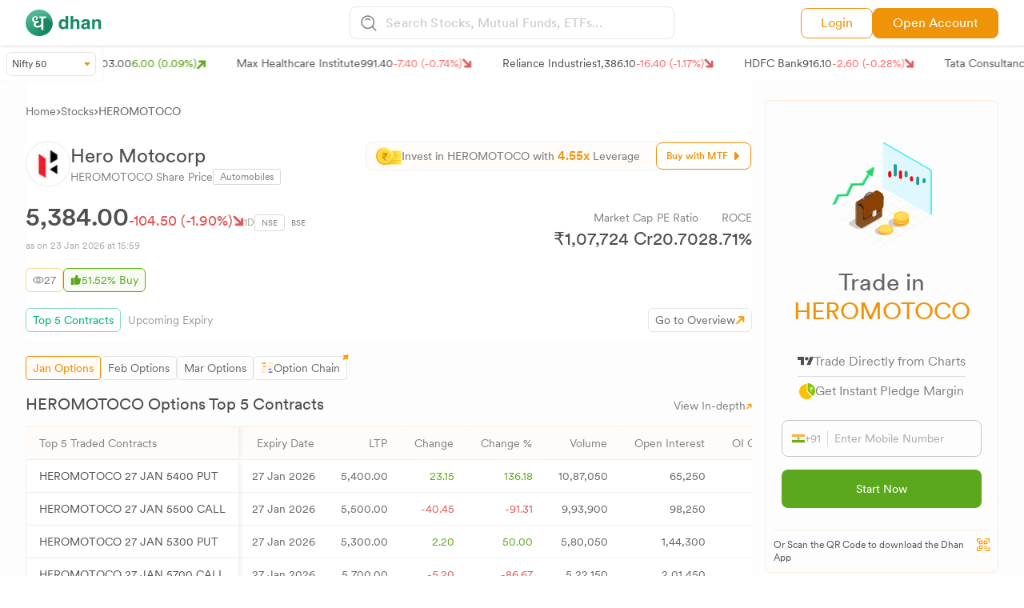

--- FILE ---
content_type: application/javascript; charset=UTF-8
request_url: https://dhan.co/_next/static/chunks/3455-f817ed00ecf170ab.js
body_size: 3273
content:
"use strict";(self.webpackChunk_N_E=self.webpackChunk_N_E||[]).push([[3455],{13455:function(t,e,n){var a=n(24043),l=n(85893),s=n(67294),i=n(99678),c=n(75412),r=n(99603),o=n(59417),d=n(34288),u=n(43563),x=n(61730),f=n(4065);e.Z=function(t){var e=t.which,n=(0,a._)((0,s.useState)(0),2),m=n[0],h=n[1],p=i[e],b=(0,a._)((0,s.useState)(""),2),g=b[0],k=b[1],j=(0,a._)((0,s.useState)(!0),2),N=j[0],v=j[1],S=(0,s.useRef)(),y=(0,x.Z)("(max-width: 1023px)");(0,s.useEffect)(function(){if(p.SnackAmt){var t=document.cookie.split(";"),e={};if(t.forEach(function(t){var n=(0,a._)(t.split("=").map(function(t){return t.trim()}),2),l=n[0],s=n[1];e[l]=decodeURIComponent(s)}),"true"!==e.snackBar){setTimeout(function(){h(1),document.body.classList.add("ruku")},1e4);return}if("true"!==e.snackBarKYC){setTimeout(function(){h(3),document.body.classList.add("ruku")},2e4);return}}},[]);var mobileOtp=function(){if(0==g.length)S.current.innerText="Please Enter a Mobile Number!",S.current.classList.remove("invisible"),S.current.classList.add("text-[#E15858]"),setTimeout(function(){S.current.classList.add("invisible")},2500);else if(g.length<10)S.current.innerText="Please Enter a Valid Mobile Number!",S.current.classList.remove("invisible"),S.current.classList.add("text-[#E15858]"),setTimeout(function(){S.current.classList.add("invisible")},2500);else if(10==g.length){S.current.innerText="Lets Start!",S.current.classList.remove("invisible"),S.current.classList.add("text-[#5CA81D]");var t=u.sm+btoa(g)+"&refer=DHAN_MSITE";window.open(t,"_blank"),setTimeout(function(){S.current.classList.add("invisible")},2500)}},addMobile=function(t){"back"!==t?g.length<10&&k(g+t):k(g.substring(0,g.length-1))};return(0,l.jsx)(l.Fragment,{children:(0,l.jsxs)("section",{className:"!z-50 ".concat(y?"block":"hidden"),children:[p.SnackAmt&&(0,l.jsxs)(l.Fragment,{children:[(0,l.jsx)("div",{className:"mobModal ".concat(1==m?"z-[51] show":0==m?"hidden":"z-[51] nosnow"),children:(0,l.jsxs)("div",{className:"modal-content down-sticky-section-snack !rounded-t-[24px] !border-none !p-0",children:[(0,l.jsx)(f.Z,{}),(0,l.jsx)("section",{className:"xl:hidden !bg-[#FFF1E0] w-full z-50",children:(0,l.jsxs)("div",{className:"grid grid-cols-6 !bg-[#000000cc] p-3.5 mb-3 py-4 !border-none rounded-t-[18px]",children:[(0,l.jsx)("div",{className:"flex gap-2 items-center justify-start col-span-4",children:(0,l.jsxs)("div",{className:"w-full text-base text-[#fff] font-CircularMedium",children:["1 Cr+ ",(0,l.jsx)("span",{className:"font-CircularLight text-sm text-[#ffffffcc]",children:"App Downloads"})]})}),(0,l.jsxs)("div",{className:"flex items-center justify-end w-full gap-1 col-span-2",children:[(0,l.jsx)("small",{className:"font-CircularMedium text-[#fff] text-base",children:"4.7"}),(0,l.jsx)(r.G,{icon:o.Tab,className:"text-[#EF9309] w-4"}),(0,l.jsx)(r.G,{icon:o.Tab,className:"text-[#EF9309] w-4"}),(0,l.jsx)(r.G,{icon:o.Tab,className:"text-[#EF9309] w-4"}),(0,l.jsx)(r.G,{icon:o.Tab,className:"text-[#EF9309] w-4"}),(0,l.jsx)(r.G,{icon:o.pG1,className:"text-[#EF9309] w-4"})]})]})}),(0,l.jsx)("div",{className:"flex gap-2 items-center justify-start col-span-4 px-3",children:(0,l.jsx)("p",{className:"text-[#666] text-sm font-CircularBook",children:"Dhan is better and faster on the app."})}),(0,l.jsxs)("div",{className:"flex items-center justify-between pb-3 pt-4 gap-2 px-3",children:[(0,l.jsxs)("div",{className:"flex items-center gap-2",children:[(0,l.jsx)("img",{src:c.Z.Dhanss.src,alt:"chrome"}),(0,l.jsx)("small",{className:"text-[#4f4f4f] text-base font-CircularMedium",children:"Dhan App"})]}),(0,l.jsx)("div",{children:(0,l.jsx)("a",{href:p.bitlyLink,target:"_blank",className:"w-full",children:(0,l.jsx)("button",{className:"bg-[#EF9309] rounded-[8px] border-[0.5px] border-[#EF9309] font-CircularBook w-28 py-1.5 text-[#fff] flex justify-center h-full gap-2 items-center",children:"Install"})})})]}),(0,l.jsx)("hr",{className:"bg-[#F1F1F1]"}),(0,l.jsxs)("div",{className:"flex items-center justify-between pt-3 pb-1 gap-2 px-3 mb-2",children:[(0,l.jsxs)("div",{className:"flex items-center gap-2",children:[(0,l.jsx)("img",{src:c.Z.Chrome.src,alt:"chrome"}),(0,l.jsx)("small",{className:"text-[#4f4f4f] text-base font-CircularMedium",children:"Chrome"})]}),(0,l.jsx)("div",{children:(0,l.jsx)("button",{onClick:function(){h(2),document.cookie="snackBar=true; max-age=3600; SameSite=Strict; path=/",document.body.classList.remove("ruku"),setTimeout(function(){h(3),document.body.classList.add("ruku")},2e4)},className:"bg-[#fff] rounded-[8px] border-[0.5px] border-[#EF9309] font-CircularBook w-28 py-1.5 text-[#EF9309] flex justify-center h-full gap-2 items-center",children:"Stay Here"})})]})]})}),(0,l.jsx)("div",{className:"mobModal ".concat(3==m?"z-[1500] show":0==m?"hidden":"z-[1500] nosnow"),children:(0,l.jsxs)("div",{className:"modal-content down-sticky-section-snack !rounded-t-[24px] !border-none !p-0",children:[(0,l.jsx)(f.Z,{}),(0,l.jsx)("section",{className:"xl:hidden !bg-[#FFF1E0] w-full z-50",children:(0,l.jsxs)("div",{className:"!bg-[#fff] p-3.5 mb-3 py-4 !border-none rounded-t-[18px]",children:[(0,l.jsxs)("div",{className:"flex items-center justify-between gap-2 mb-4",children:[(0,l.jsxs)("div",{className:"text-[#363636] font-CircularMedium text-lg",children:["Open a ",(0,l.jsx)("span",{className:"text-[#EF9309]",children:"FREE"})," Demat Account"]}),(0,l.jsx)(r.G,{icon:d.WA2,className:"text-[#C4C4C4] w-5 h-5 aspect-square",onClick:function(){h(2),document.cookie="snackBarKYC=true; max-age=3600; SameSite=Strict; path=/",document.body.classList.remove("ruku"),""!==g&&k("")}})]}),(0,l.jsxs)("div",{className:"border border-[#138c6166] mb-1.5 px-4 py-3 rounded-lg flex gap-2 font-CircularRegular relative text-[#363636]",children:[(0,l.jsx)("span",{children:"+91"}),(0,l.jsx)("span",{className:"text-[#aaa]",children:"-"}),0==g.length?(0,l.jsxs)("div",{className:"text-[#aaa] flex",children:[(0,l.jsx)("div",{className:"bg-[#05B878] rounded-3xl p-px customMobileInp"}),"Enter your mobile number"]}):(0,l.jsxs)("div",{className:"flex",children:[g,(0,l.jsx)("div",{className:"bg-[#05B878] rounded-3xl p-px customMobileInp"})]})]}),(0,l.jsx)("p",{className:"font-CircularRegular text-[10px] mb-4 invisible",ref:S,children:"a"}),(0,l.jsxs)("div",{className:"grid grid-cols-3 gap-1.5 mb-8",children:[(0,l.jsx)("div",{onClick:function(){addMobile(1)},className:"bg-[#f5f5f5] select-none text-[#363636] text-2xl font-CircularRegular p-4 rounded-lg text-center active:bg-[#e4e4e4]",children:"1"}),(0,l.jsx)("div",{onClick:function(){addMobile(2)},className:"bg-[#f5f5f5] select-none text-[#363636] text-2xl font-CircularRegular p-4 rounded-lg text-center active:bg-[#e4e4e4]",children:"2"}),(0,l.jsx)("div",{onClick:function(){addMobile(3)},className:"bg-[#f5f5f5] select-none text-[#363636] text-2xl font-CircularRegular p-4 rounded-lg text-center active:bg-[#e4e4e4]",children:"3"}),(0,l.jsx)("div",{onClick:function(){addMobile(4)},className:"bg-[#f5f5f5] select-none text-[#363636] text-2xl font-CircularRegular p-4 rounded-lg text-center active:bg-[#e4e4e4]",children:"4"}),(0,l.jsx)("div",{onClick:function(){addMobile(5)},className:"bg-[#f5f5f5] select-none text-[#363636] text-2xl font-CircularRegular p-4 rounded-lg text-center active:bg-[#e4e4e4]",children:"5"}),(0,l.jsx)("div",{onClick:function(){addMobile(6)},className:"bg-[#f5f5f5] select-none text-[#363636] text-2xl font-CircularRegular p-4 rounded-lg text-center active:bg-[#e4e4e4]",children:"6"}),(0,l.jsx)("div",{onClick:function(){addMobile(7)},className:"bg-[#f5f5f5] select-none text-[#363636] text-2xl font-CircularRegular p-4 rounded-lg text-center active:bg-[#e4e4e4]",children:"7"}),(0,l.jsx)("div",{onClick:function(){addMobile(8)},className:"bg-[#f5f5f5] select-none text-[#363636] text-2xl font-CircularRegular p-4 rounded-lg text-center active:bg-[#e4e4e4]",children:"8"}),(0,l.jsx)("div",{onClick:function(){addMobile(9)},className:"bg-[#f5f5f5] select-none text-[#363636] text-2xl font-CircularRegular p-4 rounded-lg text-center active:bg-[#e4e4e4]",children:"9"}),(0,l.jsx)("div",{}),(0,l.jsx)("div",{onClick:function(){addMobile(0)},className:"bg-[#f5f5f5] select-none text-[#363636] text-2xl font-CircularRegular p-4 rounded-lg text-center active:bg-[#e4e4e4]",children:"0"}),(0,l.jsx)("div",{className:"p-4 flex justify-center items-center select-none",onClick:function(){addMobile("back")},children:(0,l.jsx)("img",{src:"https://stock-logos.dhan.co/static-new-images/DeleteBtnMob.svg",className:"!w-6"})})]}),(0,l.jsxs)("div",{className:"flex gap-1.5 items-center mb-4",children:[(0,l.jsx)("input",{defaultChecked:!0,onChange:function(){return v(!N)},type:"checkbox",className:"accent-[#EF9309] !w-3.5 aspect-square !h-3.5 custom-checkbox",id:"tnc"}),(0,l.jsx)("label",{htmlFor:"tnc",className:"text-[#817e7e] font-CircularBook text-[10px]",children:"By proceeding ahead, you agree to our"}),(0,l.jsx)("a",{href:"/terms/",className:"text-[#EF9309] font-CircularBook text-[10px] relative left-[-2px]",children:"Terms & Conditions"})]}),(0,l.jsx)("div",{children:N?(0,l.jsx)("button",{onClick:function(){return mobileOtp()},className:"w-full bg-[#EF9309] text-white font-CircularBook py-2 rounded-lg",children:"Start Now"}):(0,l.jsx)("button",{className:"w-full bg-[#c4c4c4] text-white font-CircularBook py-2 rounded-lg",disabled:!0,children:"Start Now"})})]})})]})})]}),(0,l.jsx)("section",{className:"fixed xl:hidden w-full p-3.5 z-50 bottom-0 bg-[#f1f1f1cc] backdrop-blur-[5px] rounded-t-xl",children:p.fullBtn?(0,l.jsx)("a",{href:void 0!==p.downloadLink?p.downloadLink:p.bitlyLink,target:void 0!==p.downloadLink?"_self":"_blank",className:"w-full",children:(0,l.jsx)("button",{className:"bg-[#05b878] rounded-md text-white font-CircularBook flex justify-center w-full h-full gap-2 items-center py-2",children:null==p?void 0:p.ctaText})}):(0,l.jsxs)("main",{className:"grid grid-cols-3 gap-2",children:[(0,l.jsxs)("div",{className:"col-span-2 flex gap-2 items-center",children:[(0,l.jsx)("div",{children:(0,l.jsx)("img",{src:"https://stock-logos.dhan.co/static-openweb/Dhansticky.png",alt:"dhanLogo",className:"w-10 aspect-square h-10 rounded-lg"})}),(0,l.jsxs)("div",{children:[(0,l.jsx)("p",{className:"text-[#363636] text-sm font-CircularMedium",children:"1 Cr+ App Downloads"}),(0,l.jsxs)("div",{className:"flex gap-px",children:[(0,l.jsx)(r.G,{icon:o.Tab,className:"text-[#EF9309] w-3"}),(0,l.jsx)(r.G,{icon:o.Tab,className:"text-[#EF9309] w-3"}),(0,l.jsx)(r.G,{icon:o.Tab,className:"text-[#EF9309] w-3"}),(0,l.jsx)(r.G,{icon:o.Tab,className:"text-[#EF9309] w-3"}),(0,l.jsx)(r.G,{icon:o.pG1,className:"text-[#EF9309] w-3"})]})]})]}),(0,l.jsx)("a",{href:null==p?void 0:p.bitlyLink,target:"_blank",className:"bg-[#05b878] text-[#fff] font-CircularBook rounded-lg text-center py-2",children:null==p?void 0:p.ctaText})]})})]})})}},99678:function(t){t.exports=JSON.parse('{"StaticCommonWithoutSnack":{"bitlyLink":"https://dhan.go.link/gaXqf","ctaText":"Get the App","fullBtn":false,"SnackAmt":false},"StaticCommonWithSnack":{"bitlyLink":"https://dhan.go.link/gaXqf","ctaText":"Get the App","fullBtn":false,"SnackAmt":true},"Calculators":{"bitlyLink":"https://dhan.go.link/7ptMV","ctaText":"Start Investing @ ₹0 Brokerage","fullBtn":true,"SnackAmt":true},"MFCalculators":{"bitlyLink":"https://dhan.go.link/7ptMV","ctaText":"Get 1% Higher Returns on Direct Funds","fullBtn":true,"SnackAmt":true},"DailySIPCalculator":{"bitlyLink":"https://dhan.go.link/cJX6s","ctaText":"Start a Daily SIP","fullBtn":true,"SnackAmt":true},"WeeklySIPCalculator":{"bitlyLink":"https://dhan.go.link/cJX6s","ctaText":"Start a Weekly SIP","fullBtn":true,"SnackAmt":true},"StaticCommodity":{"bitlyLink":"https://dhan.go.link/8hGhf","ctaText":"Place Your First F&O Trade","fullBtn":true,"SnackAmt":true},"StaticConnectTV":{"bitlyLink":"https://dhan.go.link/1pZOa","ctaText":"Connect Dhan to TradingView","fullBtn":true,"SnackAmt":true},"StaticETF":{"bitlyLink":"https://dhan.go.link/6dBBq","ctaText":"Tap to Invest in ETFs","fullBtn":true,"SnackAmt":true},"StaticFNO":{"bitlyLink":"https://dhan.go.link/iLubA","ctaText":"Place Your First F&O Trade","fullBtn":true,"SnackAmt":true},"StaticIPO":{"bitlyLink":"https://dhan.go.link/gO39p","ctaText":"Apply for Upcoming IPOs","fullBtn":true,"SnackAmt":true},"StaticMarginPledge":{"bitlyLink":"https://dhan.go.link/4XqTo","ctaText":"Get Instant Pledge Benefit","fullBtn":true,"SnackAmt":true},"StaticSmallCase":{"bitlyLink":"https://dhan.go.link/8wfIj","ctaText":"Invest in smallcases for FREE","fullBtn":true,"SnackAmt":true},"StaticMuhurat":{"bitlyLink":"https://dhan.go.link/76ynL","ctaText":"Get Instant Pledge Benefit","fullBtn":true,"SnackAmt":true},"StaticNFO":{"bitlyLink":"https://dhan.go.link/9Ll50","ctaText":"Apply for Upcoming NFOs","fullBtn":true,"SnackAmt":true},"isBetweenNFO":{"bitlyLink":"https://dhan.go.link/9Ll50","ctaText":"Apply Before NFO Closes","fullBtn":true,"SnackAmt":true},"StaticODA":{"bitlyLink":"https://dhan.go.link/lYBGW","ctaText":"Open a FREE Demat Account in 10 Mins","fullBtn":true,"SnackAmt":true},"StaticOptTrader":{"bitlyLink":"https://optionstrader.go.link/g9erU","ctaText":"Download Option Trader","fullBtn":true,"SnackAmt":true},"StaticOptTraderWeb":{"bitlyLink":"https://optionstrader.go.link/i8U9N","ctaText":"Download Option Trader","fullBtn":true,"SnackAmt":true},"StaticStocks":{"bitlyLink":"https://dhan.go.link/7tQ8j","ctaText":"Tap to Invest in Stocks","fullBtn":true,"SnackAmt":true},"StaticApp":{"bitlyLink":"https://dhan.go.link/9aoWG","ctaText":"Download Dhan App","fullBtn":true,"SnackAmt":true},"StaticDhanWeb":{"bitlyLink":"https://dhan.go.link/2kF0v","ctaText":"Download Dhan App","fullBtn":true,"SnackAmt":true},"StaticMTF":{"bitlyLink":"https://dhan.go.link/71EmT","ctaText":"Get Margin For Trading","fullBtn":true,"SnackAmt":true},"StaticSLBM":{"bitlyLink":"https://dhan.go.link/eGwrH","ctaText":"Rent Stocks via SLBM","fullBtn":true,"SnackAmt":true},"StaicTV":{"bitlyLink":"https://dhan.go.link/3jILn","ctaText":"FREE Scalping on Charts!","fullBtn":true,"SnackAmt":true},"StaticOHDA":{"bitlyLink":"https://huf.dhan.co/","ctaText":"Open HUF Demat Online","fullBtn":true,"SnackAmt":false},"StaticOpenIpo":{"bitlyLink":"https://dhan.go.link/gO39p","ctaText":"Apply Before IPO Closes","fullBtn":true,"SnackAmt":true},"SipCalc":{"bitlyLink":"https://dhan.go.link/cJX6s","ctaText":"Get 1% Higher Returns on Direct Funds","fullBtn":true,"SnackAmt":true}}')}}]);

--- FILE ---
content_type: image/svg+xml
request_url: https://dhan.co/_next/static/media/dhanns.91594e14.svg
body_size: 1081
content:
<svg width="41" height="40" viewBox="0 0 41 40" fill="none" xmlns="http://www.w3.org/2000/svg">
<path d="M20.0079 40C31.0578 40 40.0157 31.0457 40.0157 20C40.0157 8.95432 31.0578 0 20.0079 0C8.9578 0 0 8.95432 0 20C0 31.0457 8.9578 40 20.0079 40Z" fill="url(#paint0_linear_2089_20882)"/>
<path fill-rule="evenodd" clip-rule="evenodd" d="M29.0851 37.829L13.3378 25.6424L15.5614 20.0014L11.7988 14.8732L13.3378 10.2578H29.2416L40.015 20.0513C39.9961 27.809 35.5585 34.5287 29.0851 37.829Z" fill="#17875F"/>
<path d="M30.7731 13.0664H26.2091V31.0849C25.4648 31.0849 24.7317 30.9426 24.0094 30.6582C23.287 30.3956 22.9258 30.0893 22.9258 29.7392V25.8336C21.3936 26.7964 19.7301 27.2776 17.9352 27.2776C16.1402 27.2776 14.6737 26.8182 13.5355 25.8991C12.4192 24.9584 11.861 23.744 11.861 22.2562C11.861 21.1184 12.255 20.1009 13.0429 19.2038C11.9267 18.7882 11.0402 18.1754 10.3835 17.3658C9.72681 16.5344 9.39844 15.5497 9.39844 14.4121C9.39844 13.2743 9.85814 12.2349 10.7775 11.294C11.7187 10.3533 12.9992 9.88281 14.619 9.88281C15.801 9.88281 16.7093 10.1453 17.3442 10.6705C18.0008 11.1956 18.3292 11.8411 18.3292 12.6069C18.3292 14.1604 17.3222 15.2544 15.3086 15.8889C14.9802 15.6264 14.7393 15.2544 14.5861 14.7731C15.4835 14.1823 15.9324 13.5587 15.9324 12.9023C15.9324 12.5303 15.8228 12.2349 15.604 12.0161C15.385 11.7754 15.0349 11.6551 14.5533 11.6551C14.0717 11.6551 13.6012 11.9177 13.1415 12.4428C12.6818 12.9679 12.452 13.6571 12.452 14.5105C12.452 15.342 12.6818 16.0421 13.1415 16.6111C13.623 17.158 14.225 17.5409 14.9473 17.7597C15.9104 17.2784 16.9939 16.9174 18.1979 16.6766C19.0296 17.4644 19.5549 18.2848 19.7739 19.1381C18.4166 19.4008 17.2675 19.8164 16.3264 20.3854C15.407 20.9324 14.9473 21.567 14.9473 22.289C14.9473 22.9892 15.1881 23.5579 15.6697 23.9956C16.1731 24.4333 16.8845 24.652 17.8038 24.652C18.745 24.652 19.6754 24.3895 20.5947 23.8643C21.514 23.3391 22.2911 22.6499 22.9258 21.7966V13.0664H20.6603C19.8724 12.1474 19.4784 11.1737 19.4784 10.1453H29.7552C30.4337 11.0205 30.7731 11.9943 30.7731 13.0664Z" fill="white"/>
<defs>
<linearGradient id="paint0_linear_2089_20882" x1="37.5147" y1="34" x2="23.2387" y2="-0.547662" gradientUnits="userSpaceOnUse">
<stop stop-color="#138C61"/>
<stop offset="1" stop-color="#4DBA93" stop-opacity="0.99"/>
</linearGradient>
</defs>
</svg>


--- FILE ---
content_type: application/javascript; charset=UTF-8
request_url: https://dhan.co/_next/static/chunks/webpack-6b7ada4db1935c1d.js
body_size: 2542
content:
!function(){"use strict";var e,f,r,_,a,t,c,n,b,d={},u={};function __webpack_require__(e){var f=u[e];if(void 0!==f)return f.exports;var r=u[e]={id:e,loaded:!1,exports:{}},_=!0;try{d[e].call(r.exports,r,r.exports,__webpack_require__),_=!1}finally{_&&delete u[e]}return r.loaded=!0,r.exports}__webpack_require__.m=d,__webpack_require__.amdO={},e=[],__webpack_require__.O=function(f,r,_,a){if(r){a=a||0;for(var t=e.length;t>0&&e[t-1][2]>a;t--)e[t]=e[t-1];e[t]=[r,_,a];return}for(var c=1/0,t=0;t<e.length;t++){for(var r=e[t][0],_=e[t][1],a=e[t][2],n=!0,b=0;b<r.length;b++)c>=a&&Object.keys(__webpack_require__.O).every(function(e){return __webpack_require__.O[e](r[b])})?r.splice(b--,1):(n=!1,a<c&&(c=a));if(n){e.splice(t--,1);var d=_()}}return d},__webpack_require__.n=function(e){var f=e&&e.__esModule?function(){return e.default}:function(){return e};return __webpack_require__.d(f,{a:f}),f},r=Object.getPrototypeOf?function(e){return Object.getPrototypeOf(e)}:function(e){return e.__proto__},__webpack_require__.t=function(e,_){if(1&_&&(e=this(e)),8&_||"object"==typeof e&&e&&(4&_&&e.__esModule||16&_&&"function"==typeof e.then))return e;var a=Object.create(null);__webpack_require__.r(a);var t={};f=f||[null,r({}),r([]),r(r)];for(var c=2&_&&e;"object"==typeof c&&!~f.indexOf(c);c=r(c))Object.getOwnPropertyNames(c).forEach(function(f){t[f]=function(){return e[f]}});return t.default=function(){return e},__webpack_require__.d(a,t),a},__webpack_require__.d=function(e,f){for(var r in f)__webpack_require__.o(f,r)&&!__webpack_require__.o(e,r)&&Object.defineProperty(e,r,{enumerable:!0,get:f[r]})},__webpack_require__.f={},__webpack_require__.e=function(e){return Promise.all(Object.keys(__webpack_require__.f).reduce(function(f,r){return __webpack_require__.f[r](e,f),f},[]))},__webpack_require__.u=function(e){return"static/chunks/"+(6898===e?"4b358913":e)+"."+({3394:"f7a77c205cb05020",5708:"a594ce387a9164e7",6898:"75c87b7f4db5391a"})[e]+".js"},__webpack_require__.miniCssF=function(e){return"static/css/"+({9:"e86ebe6511f0c181",68:"de6b85c68ba24038",160:"51655047bad7fce4",382:"51655047bad7fce4",393:"51655047bad7fce4",411:"e86ebe6511f0c181",461:"e86ebe6511f0c181",478:"51655047bad7fce4",618:"e86ebe6511f0c181",671:"43add8876fe6b76e",767:"e86ebe6511f0c181",908:"e86ebe6511f0c181",942:"6b6268a70cd0a79d",1029:"51655047bad7fce4",1141:"51655047bad7fce4",1144:"926e9d58ada03e2b",1187:"51655047bad7fce4",1311:"51655047bad7fce4",1318:"51655047bad7fce4",1372:"51655047bad7fce4",1452:"51655047bad7fce4",1602:"d0cda23ba0cf45cd",1610:"51655047bad7fce4",1660:"51655047bad7fce4",1691:"e86ebe6511f0c181",1781:"51655047bad7fce4",1886:"51655047bad7fce4",1978:"e86ebe6511f0c181",2026:"51655047bad7fce4",2072:"1fe0bd1a55685e3b",2132:"51655047bad7fce4",2226:"51655047bad7fce4",2235:"51655047bad7fce4",2249:"51655047bad7fce4",2268:"fda9211efd664cb2",2336:"51655047bad7fce4",2521:"6349791e3a54a20a",2657:"fda9211efd664cb2",2827:"fefc051ca510cd0e",2857:"fda9211efd664cb2",2888:"698653b109f23661",2976:"0b935581b73a34d6",3064:"51655047bad7fce4",3468:"e86ebe6511f0c181",3563:"51655047bad7fce4",3596:"51655047bad7fce4",3992:"51655047bad7fce4",4040:"1fe0bd1a55685e3b",4091:"51655047bad7fce4",4100:"51655047bad7fce4",4512:"51655047bad7fce4",4634:"51655047bad7fce4",4644:"0a206ce566b68b83",4688:"e86ebe6511f0c181",4864:"0a206ce566b68b83",4869:"fda9211efd664cb2",5038:"51655047bad7fce4",5049:"e86ebe6511f0c181",5113:"51655047bad7fce4",5172:"0a206ce566b68b83",5361:"51655047bad7fce4",5366:"51655047bad7fce4",5405:"2ed9577f1fe80494",5416:"51655047bad7fce4",5530:"182d9891bf48a220",5595:"51655047bad7fce4",5739:"e86ebe6511f0c181",5924:"51655047bad7fce4",6014:"51655047bad7fce4",6170:"1faca9334a856e61",6224:"e86ebe6511f0c181",6478:"51655047bad7fce4",6492:"51655047bad7fce4",6573:"51655047bad7fce4",6755:"51655047bad7fce4",6817:"e86ebe6511f0c181",6856:"51655047bad7fce4",6875:"51655047bad7fce4",7069:"51655047bad7fce4",7198:"51655047bad7fce4",7272:"51655047bad7fce4",7287:"e86ebe6511f0c181",7381:"e86ebe6511f0c181",7440:"51655047bad7fce4",7551:"51655047bad7fce4",7726:"e86ebe6511f0c181",7819:"e86ebe6511f0c181",7820:"51655047bad7fce4",7895:"51655047bad7fce4",7973:"51655047bad7fce4",8081:"e86ebe6511f0c181",8093:"e86ebe6511f0c181",8540:"fda9211efd664cb2",8646:"51655047bad7fce4",8662:"e86ebe6511f0c181",8683:"51655047bad7fce4",8754:"e86ebe6511f0c181",8775:"1fe0bd1a55685e3b",8826:"51655047bad7fce4",9012:"51655047bad7fce4",9182:"e86ebe6511f0c181",9242:"0a206ce566b68b83",9306:"51655047bad7fce4",9482:"51655047bad7fce4",9493:"51655047bad7fce4",9501:"301b6e5b16a8b8f5",9536:"e86ebe6511f0c181",9771:"e86ebe6511f0c181",9939:"e86ebe6511f0c181",9957:"51655047bad7fce4"})[e]+".css"},__webpack_require__.g=function(){if("object"==typeof globalThis)return globalThis;try{return this||Function("return this")()}catch(e){if("object"==typeof window)return window}}(),__webpack_require__.o=function(e,f){return Object.prototype.hasOwnProperty.call(e,f)},_={},a="_N_E:",__webpack_require__.l=function(e,f,r,t){if(_[e]){_[e].push(f);return}if(void 0!==r)for(var c,n,b=document.getElementsByTagName("script"),d=0;d<b.length;d++){var u=b[d];if(u.getAttribute("src")==e||u.getAttribute("data-webpack")==a+r){c=u;break}}c||(n=!0,(c=document.createElement("script")).charset="utf-8",c.timeout=120,__webpack_require__.nc&&c.setAttribute("nonce",__webpack_require__.nc),c.setAttribute("data-webpack",a+r),c.src=__webpack_require__.tu(e)),_[e]=[f];var onScriptComplete=function(f,r){c.onerror=c.onload=null,clearTimeout(i);var a=_[e];if(delete _[e],c.parentNode&&c.parentNode.removeChild(c),a&&a.forEach(function(e){return e(r)}),f)return f(r)},i=setTimeout(onScriptComplete.bind(null,void 0,{type:"timeout",target:c}),12e4);c.onerror=onScriptComplete.bind(null,c.onerror),c.onload=onScriptComplete.bind(null,c.onload),n&&document.head.appendChild(c)},__webpack_require__.r=function(e){"undefined"!=typeof Symbol&&Symbol.toStringTag&&Object.defineProperty(e,Symbol.toStringTag,{value:"Module"}),Object.defineProperty(e,"__esModule",{value:!0})},__webpack_require__.nmd=function(e){return e.paths=[],e.children||(e.children=[]),e},__webpack_require__.tt=function(){return void 0===t&&(t={createScriptURL:function(e){return e}},"undefined"!=typeof trustedTypes&&trustedTypes.createPolicy&&(t=trustedTypes.createPolicy("nextjs#bundler",t))),t},__webpack_require__.tu=function(e){return __webpack_require__.tt().createScriptURL(e)},__webpack_require__.p="/_next/",c={2272:0},__webpack_require__.f.j=function(e,f){var r=__webpack_require__.o(c,e)?c[e]:void 0;if(0!==r){if(r)f.push(r[2]);else if(2272!=e){var _=new Promise(function(f,_){r=c[e]=[f,_]});f.push(r[2]=_);var a=__webpack_require__.p+__webpack_require__.u(e),t=Error();__webpack_require__.l(a,function(f){if(__webpack_require__.o(c,e)&&(0!==(r=c[e])&&(c[e]=void 0),r)){var _=f&&("load"===f.type?"missing":f.type),a=f&&f.target&&f.target.src;t.message="Loading chunk "+e+" failed.\n("+_+": "+a+")",t.name="ChunkLoadError",t.type=_,t.request=a,r[1](t)}},"chunk-"+e,e)}else c[e]=0}},__webpack_require__.O.j=function(e){return 0===c[e]},n=function(e,f){var r,_,a=f[0],t=f[1],n=f[2],b=0;if(a.some(function(e){return 0!==c[e]})){for(r in t)__webpack_require__.o(t,r)&&(__webpack_require__.m[r]=t[r]);if(n)var d=n(__webpack_require__)}for(e&&e(f);b<a.length;b++)_=a[b],__webpack_require__.o(c,_)&&c[_]&&c[_][0](),c[_]=0;return __webpack_require__.O(d)},(b=self.webpackChunk_N_E=self.webpackChunk_N_E||[]).forEach(n.bind(null,0)),b.push=n.bind(null,b.push.bind(b))}();

--- FILE ---
content_type: image/svg+xml
request_url: https://stock-logos.dhan.co/static-new-images/TradingView.svg
body_size: 517
content:
<svg width="36" height="36" viewBox="0 0 36 36" fill="none" xmlns="http://www.w3.org/2000/svg">
<path d="M0 16.3325V12.6662V9H7.11099H14.2213V18.2213V27.4426H10.6665H7.11099V21.8875V16.3325H3.5555H0Z" fill="#505050"/>
<path d="M18.1582 9.87624C18.5804 9.60977 19.2469 9.32046 19.6469 9.23187C22.5131 8.63178 25.3134 11.8758 24.1797 14.4976C23.3353 16.4086 21.7801 17.3866 19.8913 17.1866C16.225 16.7644 15.047 11.8094 18.1582 9.87624Z" fill="#505050"/>
<path d="M20.445 27.3097C20.445 27.1762 27.2224 10.8438 27.8224 9.55509L28.0668 9H32.0445C34.2219 9 36 9.06714 36 9.13358L28.8447 26.3767L28.4004 27.4433H24.4227C22.2231 27.4433 20.445 27.3762 20.445 27.3097Z" fill="#505050"/>
</svg>


--- FILE ---
content_type: image/svg+xml
request_url: https://dhan.co/_next/static/media/analyst_good.5866879e.svg
body_size: 569
content:
<svg width="12" height="12" viewBox="0 0 12 12" fill="none" xmlns="http://www.w3.org/2000/svg">
<g clip-path="url(#clip0_6446_25385)">
<path d="M11.21 5.21L10.0549 9.835C9.97951 10.132 9.80736 10.3954 9.56564 10.5837C9.32392 10.772 9.02639 10.8745 8.71997 10.875H3.875V4.215C4.18401 3.93985 4.45775 3.62747 4.68994 3.285C5.03428 2.78824 5.29291 2.23727 5.45508 1.655C5.53963 1.36014 5.71726 1.10052 5.96146 0.91489C6.20566 0.729261 6.50335 0.627573 6.81008 0.625002C7.012 0.624624 7.21164 0.667748 7.3954 0.75144C7.57916 0.835131 7.74274 0.957426 7.875 1.11C8.00603 1.26277 8.10319 1.44157 8.16008 1.63462C8.21698 1.82768 8.23231 2.03059 8.20508 2.23L7.92993 4.125H10.36C10.4929 4.12466 10.6241 4.15465 10.7437 4.21268C10.8633 4.27071 10.968 4.35526 11.05 4.45989C11.132 4.56452 11.189 4.68646 11.2167 4.81645C11.2444 4.94644 11.2421 5.08104 11.21 5.21Z" fill="#5CA81D"/>
<path d="M2.5 3.625H1.5C1.01675 3.625 0.625 4.01675 0.625 4.5V10.5C0.625 10.9833 1.01675 11.375 1.5 11.375H2.5C2.98325 11.375 3.375 10.9833 3.375 10.5V4.5C3.375 4.01675 2.98325 3.625 2.5 3.625Z" fill="#5CA81D"/>
</g>
<defs>
<clipPath id="clip0_6446_25385">
<rect width="12" height="12" fill="white"/>
</clipPath>
</defs>
</svg>


--- FILE ---
content_type: application/javascript; charset=UTF-8
request_url: https://dhan.co/_next/static/_GtFz7kMr38C6z_qvfttR/_buildManifest.js
body_size: 8871
content:
self.__BUILD_MANIFEST=function(a,s,c,t,u,e,l,i,n,r,o,d,f,p,m,k,g,b,h,j,y,v,w,x,q,_,z,T,E,I,N,S,B,F,A,D,L,M,U,C,P,G,H,J,K,O,Q,R,V,W,X,Y,Z,$,aa,as,ac,at,au,ae,al,ai,an,ar,ao,ad,af,ap,am,ak,ag,ab,ah,aj,ay,av,aw,ax,aq,a_,az,aT,aE,aI,aN,aS,aB,aF,aA,aD,aL,aM,aU){return{__rewrites:{afterFiles:[{has:W,source:"/download-centre-pdf/:path*",destination:W},{has:W,source:"/regulatory-and-other-information-pdf/:path*",destination:W}],beforeFiles:[],fallback:[]},"/":[a,d,s,g,B,an,"static/css/2ed9577f1fe80494.css","static/chunks/pages/index-db49adc61022bec5.js"],"/(dext-t3-trading-terminal)":[z,"static/chunks/pages/(dext-t3-trading-terminal)-414fa2e9259b1c5b.js"],"/404":["static/chunks/pages/404-682c8ca78cb854e4.js"],"/_error":["static/chunks/pages/_error-e4216aab802f5810.js"],"/about":[a,d,s,c,"static/css/6349791e3a54a20a.css","static/chunks/pages/about-23a86072695eb20d.js"],"/advertisement-disclaimer":[a,s,c,"static/chunks/pages/advertisement-disclaimer-995f55bca46379d7.js"],"/advisory":[a,s,c,"static/chunks/pages/advisory-b24efea06bcc2276.js"],"/all-bse-indices":[a,r,f,s,i,p,w,T,X,as,"static/chunks/pages/all-bse-indices-60f9fb38ec7e9e5f.js"],"/all-etfs":[a,r,f,s,i,w,T,ar,"static/chunks/pages/all-etfs-58c994e5da6ad587.js"],"/all-indices":[a,r,f,s,i,p,w,T,X,as,"static/chunks/pages/all-indices-f5e90ee595644170.js"],"/all-nse-indices":[a,r,f,s,i,p,w,T,X,as,"static/chunks/pages/all-nse-indices-846abf1cabde9071.js"],"/all-stocks-list":[a,r,f,s,i,p,w,T,N,"static/chunks/pages/all-stocks-list-37bc0675cb712e46.js"],"/authorised-partner":[d,ao,ad,"static/chunks/pages/authorised-partner-9028cc5494137355.js"],"/bse-asm-list":[a,"static/chunks/5731-041e09954ee4421e.js",s,c,o,"static/chunks/pages/bse-asm-list-d8923a0da84e8199.js"],"/bse-gsm-list":[a,"static/chunks/312-a6bebe973fe6f4ff.js",s,c,"static/chunks/pages/bse-gsm-list-8a303019c293d785.js"],"/bse-stocks-list":[a,r,f,s,i,p,w,T,N,af,"static/chunks/pages/bse-stocks-list-37fbe05347cf35cd.js"],"/bse-stocks-list/[bseindices]":[a,r,f,s,i,p,w,T,N,F,af,"static/chunks/pages/bse-stocks-list/[bseindices]-7e3cad742b6f8bc9.js"],"/calculators":[a,s,c,"static/chunks/pages/calculators-c2d15ed992089d3c.js"],"/calculators/brokerage-calculator":[a,t,s,c,m,n,"static/chunks/pages/calculators/brokerage-calculator-c5fb4cbc9de9ed6d.js"],"/calculators/cagr-calculator":[a,t,u,e,l,s,c,o,m,n,"static/chunks/pages/calculators/cagr-calculator-3fcc250dfee6b41d.js"],"/calculators/compound-interest-calculator":[a,t,u,e,l,s,c,m,n,"static/chunks/pages/calculators/compound-interest-calculator-03986d0a96287a43.js"],"/calculators/daily-sip-calculator":[a,t,u,e,l,s,c,m,k,n,"static/chunks/pages/calculators/daily-sip-calculator-eca216689030dd83.js"],"/calculators/dividend-yield-calculator":[a,t,u,e,l,s,c,m,n,"static/chunks/pages/calculators/dividend-yield-calculator-f0ceb6c29eaca467.js"],"/calculators/emi-calculator":[a,t,u,e,l,s,c,m,n,"static/chunks/pages/calculators/emi-calculator-3f7658f55743b768.js"],"/calculators/epf-calculator":[a,t,e,l,s,c,m,n,"static/chunks/pages/calculators/epf-calculator-f95cc96003cc61ff.js"],"/calculators/etf-return-calculator":[a,t,u,e,l,s,c,m,"static/chunks/pages/calculators/etf-return-calculator-38565456f11f1d2d.js"],"/calculators/fd-calculator":[a,t,u,e,l,s,c,m,n,"static/chunks/pages/calculators/fd-calculator-835d26b5e48da367.js"],"/calculators/gratuity-calculator":[a,t,e,l,s,c,m,n,"static/chunks/pages/calculators/gratuity-calculator-3da407351ed2ab1c.js"],"/calculators/lumpsum-calculator":[a,t,u,e,l,s,c,m,n,"static/chunks/pages/calculators/lumpsum-calculator-0c157de33c7c4860.js"],"/calculators/margin-calculator":[a,t,s,c,m,n,"static/chunks/pages/calculators/margin-calculator-0581ce503da0d9fe.js"],"/calculators/mtf-calculator":[a,t,s,c,m,n,"static/chunks/pages/calculators/mtf-calculator-45904cdd610468f1.js"],"/calculators/mutual-fund-returns-calculator":[a,t,u,e,l,s,c,m,n,"static/chunks/pages/calculators/mutual-fund-returns-calculator-694a44f1ce3e5c38.js"],"/calculators/nps-calculator":[a,t,u,e,l,s,c,m,n,"static/chunks/pages/calculators/nps-calculator-5124c20d18d2ad08.js"],"/calculators/nsc-calculator":[a,t,u,e,l,s,c,m,n,"static/chunks/pages/calculators/nsc-calculator-00dc298565e16e9c.js"],"/calculators/position-size-calculator":[a,t,u,e,l,s,c,m,"static/chunks/pages/calculators/position-size-calculator-1c2420103276ba95.js"],"/calculators/ppf-calculator":[a,t,u,e,l,s,c,m,n,"static/chunks/pages/calculators/ppf-calculator-f166138a07ec50b6.js"],"/calculators/rd-calculator":[a,t,u,e,l,s,c,m,n,"static/chunks/pages/calculators/rd-calculator-89bcb2d63683e3c7.js"],"/calculators/reverse-cagr-calculator":[a,t,u,e,l,s,c,o,m,n,"static/chunks/pages/calculators/reverse-cagr-calculator-e00549d3767243fd.js"],"/calculators/roi-calculator":[a,t,u,e,l,s,c,m,n,"static/chunks/pages/calculators/roi-calculator-70e865cb741ace89.js"],"/calculators/simple-interest-calculator":[a,t,u,e,l,s,c,m,n,"static/chunks/pages/calculators/simple-interest-calculator-ba98d0a505fad995.js"],"/calculators/sip-calculator":[a,t,u,e,l,s,c,m,k,n,"static/chunks/pages/calculators/sip-calculator-91a4c20b634f1880.js"],"/calculators/stock-average-calculator":[a,t,e,s,c,m,n,"static/chunks/pages/calculators/stock-average-calculator-028cee055a0f111d.js"],"/calculators/stock-lending-calculator":[a,t,e,s,c,m,ap,"static/chunks/pages/calculators/stock-lending-calculator-4e3a9baba27f6192.js"],"/calculators/stock-return-calculator":[a,t,u,e,l,s,c,m,"static/chunks/pages/calculators/stock-return-calculator-8e8202863e30bd4d.js"],"/calculators/weekly-sip-calculator":[a,t,u,e,l,s,c,m,k,n,"static/chunks/pages/calculators/weekly-sip-calculator-5df929a2276815f8.js"],"/calculators/yearly-sip-calculator":[a,t,u,e,l,s,c,m,n,"static/chunks/pages/calculators/yearly-sip-calculator-8b6e837922f2c422.js"],"/career":[a,s,c,"static/chunks/pages/career-395bc814eb162d12.js"],"/code-of-conduct-for-authorised-partners":[a,s,c,o,"static/chunks/pages/code-of-conduct-for-authorised-partners-9db815979b3f1979.js"],"/commodities-lot-size":[a,s,i,"static/chunks/pages/commodities-lot-size-eb03babd307446c7.js"],"/commodity":[a,t,d,s,c,o,g,j,v,B,am,x,"static/chunks/pages/commodity-baf6ac77af00c602.js"],"/commodity/[comstock]":[a,t,z,D,"static/chunks/8686-834de2b3bb25ec11.js",s,i,P,G,"static/chunks/pages/commodity/[comstock]-e788e13e9db075aa.js"],"/connect-to-tradingview":[a,d,c,n,"static/chunks/pages/connect-to-tradingview-f06cf89f01f039b5.js"],"/contact":[a,s,c,"static/chunks/pages/contact-b59b68382575220b.js"],"/currency":[t,d,o,g,j,v,B,x,"static/chunks/pages/currency-32a39f37df26d11e.js"],"/currency/[curstock]":[a,t,"static/chunks/944-14fb33d2638edb00.js",i,o,G,ak,"static/chunks/pages/currency/[curstock]-e18b25b7f7116ca1.js"],"/customer-service":[a,s,c,H,"static/chunks/pages/customer-service-0becca4dba96d8d1.js"],"/disclaimers":[a,s,c,o,"static/chunks/pages/disclaimers-81778108c8bd9d15.js"],"/download-centre":[a,s,c,"static/chunks/pages/download-centre-1c1f9530619e52ff.js"],"/etf":[a,t,d,s,c,g,j,v,B,x,"static/chunks/pages/etf-eca54d2a1f8d3dc0.js"],"/etf/compare":[a,r,d,z,i,ag,A,"static/chunks/pages/etf/compare-6adb3398ef12c8f3.js"],"/etf/compare/[compareetf]":[a,r,d,z,S,ac,s,i,at,ag,A,"static/chunks/pages/etf/compare/[compareetf]-fa9ea782df5c1e9f.js"],"/etf/traded-funds/[EtfStocks]":[a,r,f,s,i,w,T,ar,"static/chunks/pages/etf/traded-funds/[EtfStocks]-99fbca2892b431b3.js"],"/etf/[etf]":[a,t,u,S,D,au,s,c,i,U,G,Y,ae,ab,ah,"static/chunks/pages/etf/[etf]-b044ab94add3b344.js"],"/finance-glossary":[a,s,c,o,"static/chunks/pages/finance-glossary-c2a6ccefd9236abe.js"],"/finance-glossary/[gtopic]":[a,s,c,o,"static/chunks/pages/finance-glossary/[gtopic]-e0c4208a4f315eb6.js"],"/fno-expiry-calendar":[a,s,i,"static/chunks/pages/fno-expiry-calendar-3f23bdf9a0145c3c.js"],"/forex-lot-size":[t,ak,"static/chunks/pages/forex-lot-size-06ee3a070b777fe0.js"],"/futures":[a,t,d,s,c,g,j,v,B,am,x,"static/chunks/pages/futures-c2eafd00e9c0ec50.js"],"/futures/[futstock]":[a,s,i,Z,al,"static/chunks/pages/futures/[futstock]-8e179ba53c0446c6.js"],"/futures-stocks-list":[a,r,f,s,i,p,w,T,N,aj,"static/chunks/pages/futures-stocks-list-f4448770e2419571.js"],"/gold-rates":[a,S,i,ay,"static/chunks/pages/gold-rates-87ca84c6ef12c850.js"],"/gold-rates/[citygoldrates]":[a,S,i,ay,"static/chunks/pages/gold-rates/[citygoldrates]-c50d25559058cff6.js"],"/grievance":[a,s,c,o,"static/chunks/pages/grievance-d5c6d3c2dbd84ce2.js"],"/indices/compare":[a,r,d,z,s,i,av,A,"static/chunks/pages/indices/compare-bb93f03378e37240.js"],"/indices/compare/[compareindices]":[a,u,r,d,z,S,ac,s,i,$,at,av,A,"static/chunks/pages/indices/compare/[compareindices]-bd1b3a561997246f.js"],"/indices/global-indices":[a,r,f,s,i,w,T,X,ai,"static/chunks/pages/indices/global-indices-f622172d1017dcf0.js"],"/indices/global-indices/[globalindices]":[u,z,$,ai,"static/chunks/pages/indices/global-indices/[globalindices]-728957f9e887d776.js"],"/indices/[indstock]":[J,K,a,t,u,z,S,D,O,Q,au,s,c,i,p,U,P,G,Y,ae,ai,ab,aw,"static/chunks/pages/indices/[indstock]-b8eb3bb283681d76.js"],"/influencer":[d,ao,ad,"static/chunks/pages/influencer-a90c2a852634ee22.js"],"/invest":[a,t,d,s,c,o,g,j,v,x,"static/chunks/pages/invest-9af40ad20ca789ad.js"],"/investing-features":[a,s,c,"static/chunks/pages/investing-features-d94388c7d0058e9d.js"],"/investor-charter-depository-participants":[a,s,c,"static/chunks/pages/investor-charter-depository-participants-38497dfdcaadd9a7.js"],"/investor-charter-research-analyst":[a,s,c,o,"static/chunks/pages/investor-charter-research-analyst-3d82631620ee38a3.js"],"/investor-charter-stock-brokers":[a,s,c,o,"static/chunks/pages/investor-charter-stock-brokers-e0a63b7f894b8507.js"],"/ipo":[a,d,L,s,c,g,B,U,ax,R,"static/chunks/pages/ipo-697a9e540ae85e0e.js"],"/ipo/[ipodetail]":[a,u,L,s,c,U,ax,ah,"static/chunks/pages/ipo/[ipodetail]-76f379da9620dd81.js"],"/ipo-allotment-status":[a,s,c,U,"static/chunks/pages/ipo-allotment-status-60d3556f60a90581.js"],"/lg/open-demat-account":[aa,"static/chunks/pages/lg/open-demat-account-e110e8bd63d0a4c2.js"],"/margin-intraday-squareoff-stocks-list":[a,"static/chunks/2668-dcff0af2ac6bab71.js",s,c,o,"static/chunks/pages/margin-intraday-squareoff-stocks-list-7eb25e1f05e00f75.js"],"/margin-pledge-benefit":[a,d,L,s,c,o,g,"static/css/43add8876fe6b76e.css","static/chunks/pages/margin-pledge-benefit-affdbfd5046ef81b.js"],"/margin-pledge-list-for-etfs-bonds":["static/chunks/pages/margin-pledge-list-for-etfs-bonds-9683d526ac4e4bf5.js"],"/margin-pledge-list-for-gsec-tb":["static/chunks/pages/margin-pledge-list-for-gsec-tb-4928ff7e7dd615da.js"],"/margin-pledge-stocks-list":[a,"static/chunks/5118-35285a7e23bb20dd.js",s,c,"static/chunks/pages/margin-pledge-stocks-list-13b6accbf4b581da.js"],"/margin-trading-facility":[a,d,L,s,c,o,g,R,"static/chunks/pages/margin-trading-facility-e3c0fc6dfed2482f.js"],"/market-holiday":[a,s,c,"static/chunks/pages/market-holiday-a52fc033335cf67b.js"],"/meet-and-greet":[a,s,c,o,"static/chunks/pages/meet-and-greet-dc24c4886d10fc59.js"],"/mtf-stocks-list":[a,"static/chunks/5822-c2cd3fe789432210.js",s,c,o,"static/chunks/pages/mtf-stocks-list-96f4472ed1664db7.js"],"/muhurat-trading":[l,d,"static/css/de6b85c68ba24038.css","static/chunks/pages/muhurat-trading-035953a2e75cdd05.js"],"/mutual-fund-calculators":[a,s,c,"static/chunks/pages/mutual-fund-calculators-60e25899e426b564.js"],"/mutual-fund-calculators/aditya-birla-sip-calculator":[a,u,e,l,s,c,o,k,b,h,n,"static/chunks/pages/mutual-fund-calculators/aditya-birla-sip-calculator-b4d2ee940c52a4c1.js"],"/mutual-fund-calculators/axis-sip-calculator":[a,u,e,l,s,c,o,k,b,h,n,"static/chunks/pages/mutual-fund-calculators/axis-sip-calculator-9007f2f6eb9050b7.js"],"/mutual-fund-calculators/bandhan-sip-calculator":[a,u,e,l,s,c,k,b,n,"static/chunks/pages/mutual-fund-calculators/bandhan-sip-calculator-5322ff01d2623dc8.js"],"/mutual-fund-calculators/canara-sip-calculator":[a,u,e,l,s,c,o,k,b,h,n,"static/chunks/pages/mutual-fund-calculators/canara-sip-calculator-ccbb4ba6ffdee639.js"],"/mutual-fund-calculators/dsp-sip-calculator":[a,u,e,l,s,c,o,k,b,h,n,"static/chunks/pages/mutual-fund-calculators/dsp-sip-calculator-e8f153a5f9e868f4.js"],"/mutual-fund-calculators/edelweiss-sip-calculator":[a,u,e,l,s,c,o,k,b,h,n,"static/chunks/pages/mutual-fund-calculators/edelweiss-sip-calculator-39dc2c8db4b5dd39.js"],"/mutual-fund-calculators/elss-calculator":[a,u,e,l,s,c,o,k,b,h,n,"static/chunks/pages/mutual-fund-calculators/elss-calculator-4ab916724069ff33.js"],"/mutual-fund-calculators/franklin-sip-calculator":[a,u,e,l,s,c,o,k,b,h,n,"static/chunks/pages/mutual-fund-calculators/franklin-sip-calculator-1a6511a89a07ca72.js"],"/mutual-fund-calculators/groww-sip-calculator":[a,u,e,l,s,c,o,k,b,h,aq,n,"static/chunks/pages/mutual-fund-calculators/groww-sip-calculator-b2712cec56150256.js"],"/mutual-fund-calculators/hdfc-sip-calculator":[a,u,e,l,s,c,k,b,n,"static/chunks/pages/mutual-fund-calculators/hdfc-sip-calculator-3715dc63445ee849.js"],"/mutual-fund-calculators/hsbc-sip-calculator":[a,u,e,l,s,c,o,k,b,h,n,"static/chunks/pages/mutual-fund-calculators/hsbc-sip-calculator-96e74dcdd591c293.js"],"/mutual-fund-calculators/icici-sip-calculator":[a,u,e,l,s,c,o,k,b,h,n,"static/chunks/pages/mutual-fund-calculators/icici-sip-calculator-7bd169bfeab06177.js"],"/mutual-fund-calculators/index-fund-calculator":[a,u,e,l,s,c,o,k,b,h,n,"static/chunks/pages/mutual-fund-calculators/index-fund-calculator-2f365057b756cbbe.js"],"/mutual-fund-calculators/invesco-sip-calculator":[a,u,e,l,s,c,o,k,b,h,n,"static/chunks/pages/mutual-fund-calculators/invesco-sip-calculator-38129b788f90e135.js"],"/mutual-fund-calculators/kotak-sip-calculator":[a,u,e,l,s,c,o,k,b,h,n,"static/chunks/pages/mutual-fund-calculators/kotak-sip-calculator-5e4e979a973fc31d.js"],"/mutual-fund-calculators/mirae-sip-calculator":[a,u,e,l,s,c,o,k,b,h,n,"static/chunks/pages/mutual-fund-calculators/mirae-sip-calculator-584efaf365f6500e.js"],"/mutual-fund-calculators/motilal-sip-calculator":[a,u,e,l,s,c,o,k,b,h,n,"static/chunks/pages/mutual-fund-calculators/motilal-sip-calculator-957c0d978ee563db.js"],"/mutual-fund-calculators/nippon-sip-calculator":[a,u,e,l,s,c,o,k,b,h,n,"static/chunks/pages/mutual-fund-calculators/nippon-sip-calculator-12c983182931399d.js"],"/mutual-fund-calculators/ppfas-sip-calculator":[a,u,e,l,s,c,o,k,b,h,n,"static/chunks/pages/mutual-fund-calculators/ppfas-sip-calculator-5d1b5ba030f4bed2.js"],"/mutual-fund-calculators/quant-sip-calculator":[a,u,e,l,s,c,o,k,b,h,n,"static/chunks/pages/mutual-fund-calculators/quant-sip-calculator-7c353deef92be322.js"],"/mutual-fund-calculators/quant-sip-calculator/groww-sip-calculator":[a,u,e,l,s,c,o,k,b,h,aq,n,"static/chunks/pages/mutual-fund-calculators/quant-sip-calculator/groww-sip-calculator-877d353aa11cbdbd.js"],"/mutual-fund-calculators/sbi-sip-calculator":[a,u,e,l,s,c,k,b,n,"static/chunks/pages/mutual-fund-calculators/sbi-sip-calculator-c298f89c07849ef8.js"],"/mutual-fund-calculators/sip-calculator-with-inflation":[a,t,u,e,l,s,c,p,m,n,"static/chunks/pages/mutual-fund-calculators/sip-calculator-with-inflation-82ef0eb623a22b4e.js"],"/mutual-fund-calculators/sip-goal-calculator":[a,t,u,e,l,s,c,m,n,"static/chunks/pages/mutual-fund-calculators/sip-goal-calculator-7737e3722fe635c8.js"],"/mutual-fund-calculators/step-up-sip-calculator":[a,t,u,e,l,s,c,m,n,"static/chunks/pages/mutual-fund-calculators/step-up-sip-calculator-ad26f86639225c7f.js"],"/mutual-fund-calculators/sundaram-sip-calculator":[a,u,e,l,s,c,o,k,b,h,n,"static/chunks/pages/mutual-fund-calculators/sundaram-sip-calculator-5466e96e6906f883.js"],"/mutual-fund-calculators/swp-calculator":[a,t,u,e,l,s,c,m,n,"static/chunks/pages/mutual-fund-calculators/swp-calculator-90db6cc7c4d4b2e7.js"],"/mutual-fund-calculators/tata-sip-calculator":[a,u,e,l,s,c,o,k,b,h,n,"static/chunks/pages/mutual-fund-calculators/tata-sip-calculator-f5f91d00e1e6bc16.js"],"/mutual-fund-calculators/uti-sip-calculator":[a,u,e,l,s,c,o,k,b,h,n,"static/chunks/pages/mutual-fund-calculators/uti-sip-calculator-417fe083065d872f.js"],"/mutual-fund-calculators/zerodha-sip-calculator":[a,u,e,l,s,c,o,k,b,h,n,"static/chunks/pages/mutual-fund-calculators/zerodha-sip-calculator-8d4dc483544bb72a.js"],"/mutual-funds":[a,d,L,s,c,g,j,B,a_,"static/css/51655047bad7fce4.css","static/chunks/pages/mutual-funds-6445c6157294b440.js"],"/mutual-funds/all-mutual-funds":[a,t,r,az,s,i,y,"static/chunks/pages/mutual-funds/all-mutual-funds-e85b8975d2683152.js"],"/mutual-funds/amc":[a,t,s,i,p,y,"static/chunks/pages/mutual-funds/amc-69d002c744232942.js"],"/mutual-funds/amc/[overview]":[a,t,u,e,l,r,f,q,s,i,y,_,E,M,"static/chunks/pages/mutual-funds/amc/[overview]-4ec1de6f0a404907.js"],"/mutual-funds/amc/[overview]/debt-funds":[a,t,u,e,l,r,f,q,s,i,p,y,_,E,I,M,"static/chunks/pages/mutual-funds/amc/[overview]/debt-funds-45cdd5d519deb2ee.js"],"/mutual-funds/amc/[overview]/elss-funds":[a,t,u,e,l,r,f,q,s,i,p,y,_,E,I,M,"static/chunks/pages/mutual-funds/amc/[overview]/elss-funds-8a4763554a657e66.js"],"/mutual-funds/amc/[overview]/equity-funds":[a,t,u,e,l,r,f,q,s,i,p,y,_,E,I,M,"static/chunks/pages/mutual-funds/amc/[overview]/equity-funds-21f33fdff78048b5.js"],"/mutual-funds/amc/[overview]/fund-of-funds":[a,t,u,e,l,r,f,q,s,i,p,y,_,E,I,M,"static/chunks/pages/mutual-funds/amc/[overview]/fund-of-funds-58360f0831d65702.js"],"/mutual-funds/amc/[overview]/hybrid-funds":[a,t,u,e,l,r,f,q,s,i,p,y,_,E,I,M,"static/chunks/pages/mutual-funds/amc/[overview]/hybrid-funds-f05d455b300e2973.js"],"/mutual-funds/amc/[overview]/index-funds":[a,t,u,e,l,r,f,q,s,i,p,y,_,E,I,M,"static/chunks/pages/mutual-funds/amc/[overview]/index-funds-f1453b6971f2f98b.js"],"/mutual-funds/compare":[a,t,r,d,z,aT,s,i,aE,A,"static/chunks/pages/mutual-funds/compare-01dcc577e1a25b2f.js"],"/mutual-funds/compare/[comparescheme]":[a,t,r,d,z,S,aT,s,i,aE,A,"static/chunks/pages/mutual-funds/compare/[comparescheme]-0eebbe5a7c341717.js"],"/mutual-funds/debt-funds":[a,t,u,e,l,r,f,q,s,i,p,y,_,E,I,"static/chunks/pages/mutual-funds/debt-funds-e297917ed662e56e.js"],"/mutual-funds/debt-funds/[debtType]":[a,t,u,e,l,r,f,q,s,i,p,y,_,E,I,"static/chunks/pages/mutual-funds/debt-funds/[debtType]-cd5700c4b1d93aad.js"],"/mutual-funds/direct-vs-regular":[a,t,r,az,s,i,y,"static/chunks/pages/mutual-funds/direct-vs-regular-ca0d90a036a51345.js"],"/mutual-funds/elss-funds":[a,t,u,e,l,r,f,q,s,i,p,y,_,E,I,"static/chunks/pages/mutual-funds/elss-funds-20cc364ca11c0236.js"],"/mutual-funds/equity-funds":[a,t,u,e,l,r,f,q,s,i,p,y,_,E,I,"static/chunks/pages/mutual-funds/equity-funds-6ac4b4e788c6c4de.js"],"/mutual-funds/equity-funds/[equityType]":[a,t,u,e,l,r,f,q,s,i,p,y,_,E,I,"static/chunks/pages/mutual-funds/equity-funds/[equityType]-639e98e86a66a084.js"],"/mutual-funds/fund-of-funds":[a,t,u,e,l,r,f,q,s,i,p,y,_,E,I,"static/chunks/pages/mutual-funds/fund-of-funds-77485f86a1c6365a.js"],"/mutual-funds/hybrid-funds":[a,t,u,e,l,r,f,q,s,i,p,y,_,E,I,"static/chunks/pages/mutual-funds/hybrid-funds-3209476534a4d5a5.js"],"/mutual-funds/hybrid-funds/[hybridTypes]":[a,t,u,e,l,r,f,q,s,i,p,y,_,E,I,"static/chunks/pages/mutual-funds/hybrid-funds/[hybridTypes]-11e0df07594294c9.js"],"/mutual-funds/index-funds":[a,t,u,e,l,r,f,q,s,i,p,y,_,E,I,"static/chunks/pages/mutual-funds/index-funds-48159057d0428ae2.js"],"/mutual-funds/index-funds/[indexType]":[a,t,u,e,l,r,f,q,s,i,p,y,_,E,I,"static/chunks/pages/mutual-funds/index-funds/[indexType]-b75b53a2ec97318a.js"],"/mutual-funds/mf-to-invest/[mfseosearch]":[a,t,r,f,i,p,w,"static/chunks/pages/mutual-funds/mf-to-invest/[mfseosearch]-d56335a952a245cd.js"],"/mutual-funds/[scheme]":[J,K,a,t,u,e,l,r,f,q,z,S,O,Q,s,p,_,"static/chunks/pages/mutual-funds/[scheme]-15563a6116082f00.js"],"/mutual-funds-pledge-list":[a,"static/chunks/1218-d1a786786261d8d3.js",s,c,"static/chunks/pages/mutual-funds-pledge-list-27650b75fd8226aa.js"],"/nfo":[a,u,d,L,s,c,g,B,$,a_,aI,R,"static/chunks/pages/nfo-376354a5682a1717.js"],"/nfo/[nfodetail]":[a,s,c,aI,"static/chunks/pages/nfo/[nfodetail]-18f0b08a668cb4a4.js"],"/nifty-stocks-list":[a,r,f,s,i,p,w,T,N,aN,"static/chunks/pages/nifty-stocks-list-91bda523951c4f93.js"],"/nifty-stocks-list/[nifty-page]":[a,r,f,s,i,p,w,T,N,aN,"static/chunks/pages/nifty-stocks-list/[nifty-page]-bd6112ec556491cc.js"],"/nse-asm-list":[a,"static/chunks/2806-317ebfc91d1a53cf.js",s,c,"static/chunks/pages/nse-asm-list-b083969db7ecba79.js"],"/nse-fno-lot-size":[a,r,f,s,i,p,w,T,N,"static/chunks/pages/nse-fno-lot-size-28598cd17bf81619.js"],"/nse-gsm-list":[a,"static/chunks/5578-b00fe6ad34c4acaf.js",s,c,o,"static/chunks/pages/nse-gsm-list-8d15a3f2eee9d72f.js"],"/open-corporate-demat-account":[a,t,d,s,c,o,g,j,v,x,"static/chunks/pages/open-corporate-demat-account-e6af5d319a59775d.js"],"/open-demat-account":[a,t,d,s,c,g,j,v,an,"static/css/182d9891bf48a220.css","static/chunks/pages/open-demat-account-897e886fc5587df1.js"],"/open-huf-demat-account":[a,t,d,s,c,g,j,v,x,"static/chunks/pages/open-huf-demat-account-fcf761b2a3f39dc0.js"],"/option-chain":[a,D,s,i,P,aS,"static/chunks/pages/option-chain-14d97f30b294fbd5.js"],"/option-chain/[optionslug]":[a,D,s,i,P,aS,"static/chunks/pages/option-chain/[optionslug]-a24cc4de97864c8a.js"],"/options":[a,t,d,s,c,g,j,v,B,Z,aB,x,"static/chunks/pages/options-ef5cbdacf3045b7d.js"],"/options/[optstock]":[a,D,s,i,F,P,Z,al,"static/chunks/pages/options/[optstock]-b71f1136905e5b5a.js"],"/options-stocks-list":[a,r,f,s,i,p,w,T,N,aj,"static/chunks/pages/options-stocks-list-05864cab6babf5b5.js"],"/options-trader":[a,t,d,g,j,v,C,V,x,"static/chunks/pages/options-trader-07a98ae73e95328b.js"],"/options-trader/option-trading-ideas":[a,t,d,g,j,v,C,V,x,"static/chunks/pages/options-trader/option-trading-ideas-ac5f425b049d18e2.js"],"/options-trader/option-trading-strategies":[a,t,d,g,j,v,C,V,x,"static/chunks/pages/options-trader/option-trading-strategies-7dbead0a7c67e517.js"],"/options-trader/options-screener":[a,t,d,g,j,v,C,V,x,"static/chunks/pages/options-trader/options-screener-665e0615b61afd79.js"],"/options-trader-web":[a,t,d,g,j,v,C,V,aF,x,"static/chunks/pages/options-trader-web-1503bfc6a11ca55c.js"],"/options-trader-web/option-strategy-builder":[a,t,d,g,j,v,C,aF,x,"static/chunks/pages/options-trader-web/option-strategy-builder-b6eddf42209a8c2e.js"],"/pricing":[a,t,d,s,c,j,v,x,"static/chunks/pages/pricing-808a5b6914dc05b8.js"],"/privacy-policy":[a,s,c,"static/chunks/pages/privacy-policy-b81beae7b311c21c.js"],"/refer-and-earn":[a,s,c,"static/chunks/pages/refer-and-earn-dbf1b064e2951386.js"],"/referral-terms-and-conditions":[a,s,c,"static/chunks/pages/referral-terms-and-conditions-7a391b363ea1ff25.js"],"/regulatory-information":[a,s,c,"static/chunks/pages/regulatory-information-beb3ca2068d40923.js"],"/rights-entitlements":[a,s,c,"static/chunks/pages/rights-entitlements-dc625beb6ece7a53.js"],"/risk-management-policy":[a,"static/chunks/6461-450d8949dddf1d56.js",s,c,"static/chunks/pages/risk-management-policy-ea098858ec145f20.js"],"/safety-security":[a,s,c,"static/chunks/pages/safety-security-c6676da7db3128ee.js"],"/scanx-stock-screener":[d,g,x,"static/chunks/pages/scanx-stock-screener-d8d3d3f26008d087.js"],"/secc-regulations":[a,s,c,"static/chunks/pages/secc-regulations-88364d5269c74c2a.js"],"/sem/algo-trading":[d,z,"static/css/fefc051ca510cd0e.css","static/chunks/pages/sem/algo-trading-e840dfe6f759c912.js"],"/sem/invest":[aa,"static/chunks/pages/sem/invest-57a1806a5cbdc789.js"],"/sem/margin-trading-facility":[a,aA,"static/chunks/pages/sem/margin-trading-facility-6d37153de2a2c03a.js"],"/sem/mutual-fund":[aa,"static/chunks/pages/sem/mutual-fund-15ffd54f79a2cdff.js"],"/sem/open-demat-account":[aa,"static/chunks/pages/sem/open-demat-account-ccb24d55b10f99dc.js"],"/sem/open-huf-demat-account":[aA,"static/css/51655047bad7fce4.css","static/chunks/pages/sem/open-huf-demat-account-3f5a5c24ea9bbdfe.js"],"/sem/option-trader":[d,"static/css/d0cda23ba0cf45cd.css","static/chunks/pages/sem/option-trader-e2cc6e680c80815e.js"],"/sem/pledge-mutual-funds":[a,d,"static/css/1fe0bd1a55685e3b.css","static/chunks/pages/sem/pledge-mutual-funds-468ab0e7070b6caf.js"],"/sem/trading-api":["static/css/51655047bad7fce4.css","static/chunks/pages/sem/trading-api-967623d78687fcc6.js"],"/sem/tradingview":[d,aD,"static/css/926e9d58ada03e2b.css","static/chunks/pages/sem/tradingview-90c843617b693b80.js"],"/sitemap":[a,s,c,o,"static/chunks/pages/sitemap-80aff4bf80bed85b.js"],"/sitemap-blog.xml":["static/chunks/pages/sitemap-blog.xml-d867ed489f64ee69.js"],"/slbm-stock-lending-and-borrowing":[a,e,d,L,s,c,g,ap,R,"static/chunks/pages/slbm-stock-lending-and-borrowing-6c579cb93be6c424.js"],"/smallcase":[a,d,s,c,o,g,"static/css/301b6e5b16a8b8f5.css","static/chunks/pages/smallcase-80486ae65741b684.js"],"/stock-events-calendar":[J,K,a,r,z,O,Q,aL,i,F,aM,"static/chunks/pages/stock-events-calendar-2208dd04cfd1c69b.js"],"/stock-events-calendar/[stockevents]":[J,K,a,r,z,O,Q,aL,i,F,aM,"static/chunks/pages/stock-events-calendar/[stockevents]-f1e753e3b8c8cf59.js"],"/stock-market-live":[a,S,i,F,Y,"static/chunks/pages/stock-market-live-025f657fd7ce0528.js"],"/stock-market-live/[marketpage]":[a,r,f,i,w,T,N,F,"static/chunks/pages/stock-market-live/[marketpage]-e88f3d874436db5f.js"],"/stocks":[a,t,l,d,aD,s,c,g,j,v,B,F,aB,"static/css/1faca9334a856e61.css","static/chunks/pages/stocks-8499761613b23ede.js"],"/stocks/compare":[a,r,d,z,i,aU,A,"static/chunks/pages/stocks/compare-c2656b1ad1746302.js"],"/stocks/compare/[comparestk]":[a,r,d,z,S,ac,s,i,at,aU,A,"static/chunks/pages/stocks/compare/[comparestk]-f0501da742cc2f5f.js"],"/stocks/market/[marketName]":[a,r,f,i,p,w,T,N,F,"static/chunks/pages/stocks/market/[marketName]-a03a99523556c03d.js"],"/stocks/sector/[sectorname]":[a,r,f,i,p,w,T,N,F,"static/chunks/pages/stocks/sector/[sectorname]-39f1e489d0181124.js"],"/stocks/[stock]":[J,K,a,t,u,e,l,z,S,D,O,Q,au,s,c,i,p,F,U,G,Y,$,Z,ae,al,aw,"static/chunks/pages/stocks/[stock]-6f076f026c9ad260.js"],"/support":[a,s,c,H,"static/chunks/pages/support-d69c8c6efc0cf45d.js"],"/support/[supp]":[a,s,c,H,"static/chunks/pages/support/[supp]-4756741ebf97feee.js"],"/support/[supp]/[ques]":[a,"static/chunks/6725-c2cd53d7fd98d579.js",s,c,H,"static/chunks/pages/support/[supp]/[ques]-c25c1ef928bd8719.js"],"/support/[supp]/[ques]/[ans]":[a,s,c,H,"static/chunks/pages/support/[supp]/[ques]/[ans]-6e860922f9c724c6.js"],"/terms":[a,s,c,"static/chunks/pages/terms-b59b56ac11129e42.js"],"/ticker":[n,"static/chunks/pages/ticker-f0fd0cdc22595124.js"],"/trading-app":[a,t,d,s,c,g,j,v,x,"static/chunks/pages/trading-app-3483fdaa50f0f07d.js"],"/trading-features":[a,s,c,o,"static/css/6b6268a70cd0a79d.css","static/chunks/pages/trading-features-2dec4e8777a6f35f.js"],"/tradingview":[a,d,s,o,g,R,"static/chunks/pages/tradingview-6dcb1c51bbe55426.js"],"/user-first-policy":[a,s,c,"static/chunks/pages/user-first-policy-4869d1b2c289f428.js"],"/web-trading-platform":[a,t,d,s,c,g,j,v,x,"static/chunks/pages/web-trading-platform-0502a91e8516adc9.js"],sortedPages:["/","/(dext-t3-trading-terminal)","/404","/_app","/_error","/about","/advertisement-disclaimer","/advisory","/all-bse-indices","/all-etfs","/all-indices","/all-nse-indices","/all-stocks-list","/authorised-partner","/bse-asm-list","/bse-gsm-list","/bse-stocks-list","/bse-stocks-list/[bseindices]","/calculators","/calculators/brokerage-calculator","/calculators/cagr-calculator","/calculators/compound-interest-calculator","/calculators/daily-sip-calculator","/calculators/dividend-yield-calculator","/calculators/emi-calculator","/calculators/epf-calculator","/calculators/etf-return-calculator","/calculators/fd-calculator","/calculators/gratuity-calculator","/calculators/lumpsum-calculator","/calculators/margin-calculator","/calculators/mtf-calculator","/calculators/mutual-fund-returns-calculator","/calculators/nps-calculator","/calculators/nsc-calculator","/calculators/position-size-calculator","/calculators/ppf-calculator","/calculators/rd-calculator","/calculators/reverse-cagr-calculator","/calculators/roi-calculator","/calculators/simple-interest-calculator","/calculators/sip-calculator","/calculators/stock-average-calculator","/calculators/stock-lending-calculator","/calculators/stock-return-calculator","/calculators/weekly-sip-calculator","/calculators/yearly-sip-calculator","/career","/code-of-conduct-for-authorised-partners","/commodities-lot-size","/commodity","/commodity/[comstock]","/connect-to-tradingview","/contact","/currency","/currency/[curstock]","/customer-service","/disclaimers","/download-centre","/etf","/etf/compare","/etf/compare/[compareetf]","/etf/traded-funds/[EtfStocks]","/etf/[etf]","/finance-glossary","/finance-glossary/[gtopic]","/fno-expiry-calendar","/forex-lot-size","/futures","/futures/[futstock]","/futures-stocks-list","/gold-rates","/gold-rates/[citygoldrates]","/grievance","/indices/compare","/indices/compare/[compareindices]","/indices/global-indices","/indices/global-indices/[globalindices]","/indices/[indstock]","/influencer","/invest","/investing-features","/investor-charter-depository-participants","/investor-charter-research-analyst","/investor-charter-stock-brokers","/ipo","/ipo/[ipodetail]","/ipo-allotment-status","/lg/open-demat-account","/margin-intraday-squareoff-stocks-list","/margin-pledge-benefit","/margin-pledge-list-for-etfs-bonds","/margin-pledge-list-for-gsec-tb","/margin-pledge-stocks-list","/margin-trading-facility","/market-holiday","/meet-and-greet","/mtf-stocks-list","/muhurat-trading","/mutual-fund-calculators","/mutual-fund-calculators/aditya-birla-sip-calculator","/mutual-fund-calculators/axis-sip-calculator","/mutual-fund-calculators/bandhan-sip-calculator","/mutual-fund-calculators/canara-sip-calculator","/mutual-fund-calculators/dsp-sip-calculator","/mutual-fund-calculators/edelweiss-sip-calculator","/mutual-fund-calculators/elss-calculator","/mutual-fund-calculators/franklin-sip-calculator","/mutual-fund-calculators/groww-sip-calculator","/mutual-fund-calculators/hdfc-sip-calculator","/mutual-fund-calculators/hsbc-sip-calculator","/mutual-fund-calculators/icici-sip-calculator","/mutual-fund-calculators/index-fund-calculator","/mutual-fund-calculators/invesco-sip-calculator","/mutual-fund-calculators/kotak-sip-calculator","/mutual-fund-calculators/mirae-sip-calculator","/mutual-fund-calculators/motilal-sip-calculator","/mutual-fund-calculators/nippon-sip-calculator","/mutual-fund-calculators/ppfas-sip-calculator","/mutual-fund-calculators/quant-sip-calculator","/mutual-fund-calculators/quant-sip-calculator/groww-sip-calculator","/mutual-fund-calculators/sbi-sip-calculator","/mutual-fund-calculators/sip-calculator-with-inflation","/mutual-fund-calculators/sip-goal-calculator","/mutual-fund-calculators/step-up-sip-calculator","/mutual-fund-calculators/sundaram-sip-calculator","/mutual-fund-calculators/swp-calculator","/mutual-fund-calculators/tata-sip-calculator","/mutual-fund-calculators/uti-sip-calculator","/mutual-fund-calculators/zerodha-sip-calculator","/mutual-funds","/mutual-funds/all-mutual-funds","/mutual-funds/amc","/mutual-funds/amc/[overview]","/mutual-funds/amc/[overview]/debt-funds","/mutual-funds/amc/[overview]/elss-funds","/mutual-funds/amc/[overview]/equity-funds","/mutual-funds/amc/[overview]/fund-of-funds","/mutual-funds/amc/[overview]/hybrid-funds","/mutual-funds/amc/[overview]/index-funds","/mutual-funds/compare","/mutual-funds/compare/[comparescheme]","/mutual-funds/debt-funds","/mutual-funds/debt-funds/[debtType]","/mutual-funds/direct-vs-regular","/mutual-funds/elss-funds","/mutual-funds/equity-funds","/mutual-funds/equity-funds/[equityType]","/mutual-funds/fund-of-funds","/mutual-funds/hybrid-funds","/mutual-funds/hybrid-funds/[hybridTypes]","/mutual-funds/index-funds","/mutual-funds/index-funds/[indexType]","/mutual-funds/mf-to-invest/[mfseosearch]","/mutual-funds/[scheme]","/mutual-funds-pledge-list","/nfo","/nfo/[nfodetail]","/nifty-stocks-list","/nifty-stocks-list/[nifty-page]","/nse-asm-list","/nse-fno-lot-size","/nse-gsm-list","/open-corporate-demat-account","/open-demat-account","/open-huf-demat-account","/option-chain","/option-chain/[optionslug]","/options","/options/[optstock]","/options-stocks-list","/options-trader","/options-trader/option-trading-ideas","/options-trader/option-trading-strategies","/options-trader/options-screener","/options-trader-web","/options-trader-web/option-strategy-builder","/pricing","/privacy-policy","/refer-and-earn","/referral-terms-and-conditions","/regulatory-information","/rights-entitlements","/risk-management-policy","/safety-security","/scanx-stock-screener","/secc-regulations","/sem/algo-trading","/sem/invest","/sem/margin-trading-facility","/sem/mutual-fund","/sem/open-demat-account","/sem/open-huf-demat-account","/sem/option-trader","/sem/pledge-mutual-funds","/sem/trading-api","/sem/tradingview","/sitemap","/sitemap-blog.xml","/slbm-stock-lending-and-borrowing","/smallcase","/stock-events-calendar","/stock-events-calendar/[stockevents]","/stock-market-live","/stock-market-live/[marketpage]","/stocks","/stocks/compare","/stocks/compare/[comparestk]","/stocks/market/[marketName]","/stocks/sector/[sectorname]","/stocks/[stock]","/support","/support/[supp]","/support/[supp]/[ques]","/support/[supp]/[ques]/[ans]","/terms","/ticker","/trading-app","/trading-features","/tradingview","/user-first-policy","/web-trading-platform"]}}("static/chunks/3495-ca6bc404016a2c42.js","static/chunks/7112-c23d777539fe034b.js","static/chunks/3455-f817ed00ecf170ab.js","static/chunks/1664-e3df72ec02461a64.js","static/chunks/4690-af68dff7cfe713a6.js","static/chunks/5360-423f0b078c670a81.js","static/chunks/1346-8ee4243e357f43c0.js","static/chunks/7855-9651d1721a7150a1.js","static/css/51655047bad7fce4.css","static/chunks/7533-62e02a2734df8493.js","static/chunks/8386-36d0608f11239024.js","static/chunks/8489-2bbc61b3f87a9697.js","static/chunks/4474-fac377f20a4e2a4a.js","static/chunks/3953-acc7c89e7220e2f8.js","static/chunks/7166-4db4fd9e402b3ea7.js","static/chunks/1953-a191ca50bc026f1e.js","static/chunks/8868-53c23a279b95d465.js","static/chunks/2481-7daf29bf91922900.js","static/chunks/1338-5a8392963d773e12.js","static/chunks/1975-2f7ded95ff3ea8d5.js","static/chunks/6209-df6ee864d1f50d48.js","static/chunks/6331-d68da3c308a8c40b.js","static/chunks/2509-dfae95d39d7f5aff.js","static/css/e86ebe6511f0c181.css","static/chunks/5510-f39fa181d25dcfbd.js","static/chunks/73-ed6cea9dfb79343d.js","static/chunks/1639-5f405269a23e2bc6.js","static/chunks/9898-6e5df1fb0a7511a1.js","static/chunks/9480-b1196a7d429bd65f.js","static/chunks/1386-97ac74248ba77f95.js","static/chunks/3894-cf7ffe43794c9b11.js","static/chunks/2001-03a14f5b9ec56474.js","static/chunks/8762-a71c39258521fe1f.js","static/chunks/2013-cfc438ecbf5b5ae4.js","static/css/e86ebe6511f0c181.css","static/chunks/9526-72815814263c4f96.js","static/chunks/9512-3f629c09a2cc457c.js","static/chunks/8757-6a91d32d93644b6a.js","static/chunks/1686-632bb54e913a4bd9.js","static/chunks/4228-8d1931ea54e95946.js","static/chunks/4499-8140f690cef7937c.js","static/chunks/907-d8df6b081ed6d276.js","static/chunks/6499-0356bd5d758c38fa.js","static/chunks/29c1a539-af5f7e1f56a02bb8.js","static/chunks/dbb949d5-b023e535aa16cf0f.js","static/css/0b935581b73a34d6.css","static/chunks/2976-715b6af4a3508bf0.js","static/css/fda9211efd664cb2.css","static/chunks/8354-cd2d182293a369e8.js",void 0,"static/chunks/6915-0b1aea07661c78ea.js","static/chunks/4536-8db1c024dd2a3cc5.js","static/chunks/5965-9b77d4378e4f4803.js","static/chunks/1700-82e23b0cf85fd312.js","static/css/0a206ce566b68b83.css","static/chunks/5002-eb0b1f39dda57587.js","static/chunks/8150-884d6b8b76278d54.js","static/chunks/8208-ba2bf740a2269da6.js","static/chunks/1993-55578b5291b90469.js","static/chunks/7508-418d9d6a7a8d4cfd.js","static/chunks/8974-b38ce2e8d3380d71.js","static/chunks/7747-f01b159408a4654a.js","static/chunks/7109-10a3b61e60d9fdb7.js","static/chunks/7606-25c4333d8d4d2eac.js","static/chunks/8779-313fcda9258557e1.js","static/css/1fe0bd1a55685e3b.css","static/chunks/3790-101f050d4292039f.js","static/chunks/1324-6718890d8a2649a5.js","static/chunks/4889-25ee4bba22a93e91.js","static/chunks/1439-53436745cea66f07.js","static/chunks/2706-195b0810d606ce49.js","static/chunks/8745-ebb79a5a8288a6fd.js","static/chunks/9720-f318c73453c51766.js","static/chunks/417-6dd8dcc84c28d3d8.js","static/chunks/1778-f870b17e44851432.js","static/chunks/9520-28b6cdfe1f670dca.js","static/chunks/2061-b18423c4004dce96.js","static/chunks/4677-562cad5ad43aa620.js","static/chunks/1789-079a1c4d571e822d.js","static/chunks/3392-0c27eb2304851229.js","static/chunks/7794-77595927f609a372.js","static/chunks/7734-b86acd237db3ab3c.js","static/chunks/7220-1e8a31a558214ed1.js","static/chunks/6446-b414d9610e32a3af.js","static/chunks/4781-055eea58d56e010c.js","static/chunks/4114-67d10af5fc577472.js","static/chunks/4490-07c7af43da151abd.js","static/chunks/88-404c84b52aaba115.js","static/chunks/7618-73a16f643e9bec79.js","static/chunks/7283-e6db1ec973824213.js","static/chunks/6056-531f15734ae056c6.js","static/chunks/2462-66239ff9dd4e4a29.js","static/chunks/8201-6a5215f3ba0c25a9.js"),self.__BUILD_MANIFEST_CB&&self.__BUILD_MANIFEST_CB();